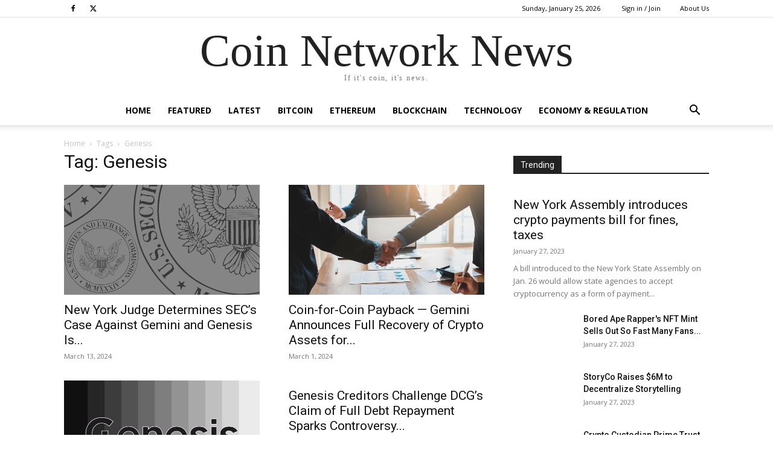

--- FILE ---
content_type: text/html; charset=UTF-8
request_url: https://coinnetworknews.com/tag/genesis/
body_size: 18170
content:
<!doctype html >
<!--[if IE 8]>    <html class="ie8" lang="en"> <![endif]-->
<!--[if IE 9]>    <html class="ie9" lang="en"> <![endif]-->
<!--[if gt IE 8]><!--> <html lang="en-US"> <!--<![endif]-->
<head>
    <title>Genesis | Coin Network News</title>
    <meta charset="UTF-8" />
    <meta name="viewport" content="width=device-width, initial-scale=1.0">
    <link rel="pingback" href="https://coinnetworknews.com/xmlrpc.php" />
    <meta name='robots' content='max-image-preview:large' />
<link rel='dns-prefetch' href='//fonts.googleapis.com' />
<link rel="alternate" type="application/rss+xml" title="Coin Network News &raquo; Feed" href="https://coinnetworknews.com/feed/" />
<link rel="alternate" type="application/rss+xml" title="Coin Network News &raquo; Comments Feed" href="https://coinnetworknews.com/comments/feed/" />
<link rel="alternate" type="application/rss+xml" title="Coin Network News &raquo; Genesis Tag Feed" href="https://coinnetworknews.com/tag/genesis/feed/" />
<style id='wp-img-auto-sizes-contain-inline-css' type='text/css'>
img:is([sizes=auto i],[sizes^="auto," i]){contain-intrinsic-size:3000px 1500px}
/*# sourceURL=wp-img-auto-sizes-contain-inline-css */
</style>
<style id='wp-emoji-styles-inline-css' type='text/css'>

	img.wp-smiley, img.emoji {
		display: inline !important;
		border: none !important;
		box-shadow: none !important;
		height: 1em !important;
		width: 1em !important;
		margin: 0 0.07em !important;
		vertical-align: -0.1em !important;
		background: none !important;
		padding: 0 !important;
	}
/*# sourceURL=wp-emoji-styles-inline-css */
</style>
<style id='classic-theme-styles-inline-css' type='text/css'>
/*! This file is auto-generated */
.wp-block-button__link{color:#fff;background-color:#32373c;border-radius:9999px;box-shadow:none;text-decoration:none;padding:calc(.667em + 2px) calc(1.333em + 2px);font-size:1.125em}.wp-block-file__button{background:#32373c;color:#fff;text-decoration:none}
/*# sourceURL=/wp-includes/css/classic-themes.min.css */
</style>
<link rel='stylesheet' id='td-plugin-multi-purpose-css' href='https://coinnetworknews.com/wp-content/plugins/td-composer/td-multi-purpose/style.css?ver=6217cd4d7820e3bfbc83cc495211f01b' type='text/css' media='all' />
<link rel='stylesheet' id='google-fonts-style-css' href='https://fonts.googleapis.com/css?family=Open+Sans%3A400%2C600%2C700%7CRoboto%3A400%2C500%2C700&#038;display=swap&#038;ver=12.6.5' type='text/css' media='all' />
<link rel='stylesheet' id='td-theme-css' href='https://coinnetworknews.com/wp-content/themes/Newspaper/style.css?ver=12.6.5' type='text/css' media='all' />
<style id='td-theme-inline-css' type='text/css'>@media (max-width:767px){.td-header-desktop-wrap{display:none}}@media (min-width:767px){.td-header-mobile-wrap{display:none}}</style>
<link rel='stylesheet' id='td-legacy-framework-front-style-css' href='https://coinnetworknews.com/wp-content/plugins/td-composer/legacy/Newspaper/assets/css/td_legacy_main.css?ver=6217cd4d7820e3bfbc83cc495211f01b' type='text/css' media='all' />
<link rel='stylesheet' id='td-standard-pack-framework-front-style-css' href='https://coinnetworknews.com/wp-content/plugins/td-standard-pack/Newspaper/assets/css/td_standard_pack_main.css?ver=4a3a1b49b2d9e88d0d2e7189313f4145' type='text/css' media='all' />
<link rel='stylesheet' id='tdb_style_cloud_templates_front-css' href='https://coinnetworknews.com/wp-content/plugins/td-cloud-library/assets/css/tdb_main.css?ver=be262a20ca49ba5e513ad6176c77b975' type='text/css' media='all' />
<script type="text/javascript" src="https://coinnetworknews.com/wp-includes/js/jquery/jquery.min.js?ver=3.7.1" id="jquery-core-js"></script>
<script type="text/javascript" src="https://coinnetworknews.com/wp-includes/js/jquery/jquery-migrate.min.js?ver=3.4.1" id="jquery-migrate-js"></script>
<link rel="https://api.w.org/" href="https://coinnetworknews.com/wp-json/" /><link rel="alternate" title="JSON" type="application/json" href="https://coinnetworknews.com/wp-json/wp/v2/tags/267" /><link rel="EditURI" type="application/rsd+xml" title="RSD" href="https://coinnetworknews.com/xmlrpc.php?rsd" />
<meta name="generator" content="WordPress 6.9" />
<!-- FIFU: meta tags for featured image (begin) -->
<meta property="og:image" content="https://static.news.bitcoin.com/wp-content/uploads/2024/03/gennysec.jpg" />
<!-- FIFU: meta tags for featured image (end) --><meta property="og:title" content='New York Judge Determines SEC’s Case Against Gemini and Genesis Is Plausible for Alleged Securities Law Violations' />
<meta property="og:description" content='' />

<meta name="twitter:card" content='summary_large_image' />
<meta name="twitter:title" content='New York Judge Determines SEC’s Case Against Gemini and Genesis Is Plausible for Alleged Securities Law Violations' />
<meta name="twitter:description" content='' /><meta name="twitter:image" content="https://static.news.bitcoin.com/wp-content/uploads/2024/03/gennysec.jpg" />    <script>
        window.tdb_global_vars = {"wpRestUrl":"https:\/\/coinnetworknews.com\/wp-json\/","permalinkStructure":"\/%postname%\/"};
        window.tdb_p_autoload_vars = {"isAjax":false,"isAdminBarShowing":false,"autoloadScrollPercent":50};
    </script>
    
    <style id="tdb-global-colors">:root{--accent-color:#fff}</style>
	

<!-- JS generated by theme -->

<script>
    
    

	    var tdBlocksArray = []; //here we store all the items for the current page

	    // td_block class - each ajax block uses a object of this class for requests
	    function tdBlock() {
		    this.id = '';
		    this.block_type = 1; //block type id (1-234 etc)
		    this.atts = '';
		    this.td_column_number = '';
		    this.td_current_page = 1; //
		    this.post_count = 0; //from wp
		    this.found_posts = 0; //from wp
		    this.max_num_pages = 0; //from wp
		    this.td_filter_value = ''; //current live filter value
		    this.is_ajax_running = false;
		    this.td_user_action = ''; // load more or infinite loader (used by the animation)
		    this.header_color = '';
		    this.ajax_pagination_infinite_stop = ''; //show load more at page x
	    }

        // td_js_generator - mini detector
        ( function () {
            var htmlTag = document.getElementsByTagName("html")[0];

	        if ( navigator.userAgent.indexOf("MSIE 10.0") > -1 ) {
                htmlTag.className += ' ie10';
            }

            if ( !!navigator.userAgent.match(/Trident.*rv\:11\./) ) {
                htmlTag.className += ' ie11';
            }

	        if ( navigator.userAgent.indexOf("Edge") > -1 ) {
                htmlTag.className += ' ieEdge';
            }

            if ( /(iPad|iPhone|iPod)/g.test(navigator.userAgent) ) {
                htmlTag.className += ' td-md-is-ios';
            }

            var user_agent = navigator.userAgent.toLowerCase();
            if ( user_agent.indexOf("android") > -1 ) {
                htmlTag.className += ' td-md-is-android';
            }

            if ( -1 !== navigator.userAgent.indexOf('Mac OS X')  ) {
                htmlTag.className += ' td-md-is-os-x';
            }

            if ( /chrom(e|ium)/.test(navigator.userAgent.toLowerCase()) ) {
               htmlTag.className += ' td-md-is-chrome';
            }

            if ( -1 !== navigator.userAgent.indexOf('Firefox') ) {
                htmlTag.className += ' td-md-is-firefox';
            }

            if ( -1 !== navigator.userAgent.indexOf('Safari') && -1 === navigator.userAgent.indexOf('Chrome') ) {
                htmlTag.className += ' td-md-is-safari';
            }

            if( -1 !== navigator.userAgent.indexOf('IEMobile') ){
                htmlTag.className += ' td-md-is-iemobile';
            }

        })();

        var tdLocalCache = {};

        ( function () {
            "use strict";

            tdLocalCache = {
                data: {},
                remove: function (resource_id) {
                    delete tdLocalCache.data[resource_id];
                },
                exist: function (resource_id) {
                    return tdLocalCache.data.hasOwnProperty(resource_id) && tdLocalCache.data[resource_id] !== null;
                },
                get: function (resource_id) {
                    return tdLocalCache.data[resource_id];
                },
                set: function (resource_id, cachedData) {
                    tdLocalCache.remove(resource_id);
                    tdLocalCache.data[resource_id] = cachedData;
                }
            };
        })();

    
    
var td_viewport_interval_list=[{"limitBottom":767,"sidebarWidth":228},{"limitBottom":1018,"sidebarWidth":300},{"limitBottom":1140,"sidebarWidth":324}];
var td_animation_stack_effect="type0";
var tds_animation_stack=true;
var td_animation_stack_specific_selectors=".entry-thumb, img, .td-lazy-img";
var td_animation_stack_general_selectors=".td-animation-stack img, .td-animation-stack .entry-thumb, .post img, .td-animation-stack .td-lazy-img";
var tdc_is_installed="yes";
var td_ajax_url="https:\/\/coinnetworknews.com\/wp-admin\/admin-ajax.php?td_theme_name=Newspaper&v=12.6.5";
var td_get_template_directory_uri="https:\/\/coinnetworknews.com\/wp-content\/plugins\/td-composer\/legacy\/common";
var tds_snap_menu="";
var tds_logo_on_sticky="";
var tds_header_style="10";
var td_please_wait="Please wait...";
var td_email_user_pass_incorrect="User or password incorrect!";
var td_email_user_incorrect="Email or username incorrect!";
var td_email_incorrect="Email incorrect!";
var td_user_incorrect="Username incorrect!";
var td_email_user_empty="Email or username empty!";
var td_pass_empty="Pass empty!";
var td_pass_pattern_incorrect="Invalid Pass Pattern!";
var td_retype_pass_incorrect="Retyped Pass incorrect!";
var tds_more_articles_on_post_enable="";
var tds_more_articles_on_post_time_to_wait="";
var tds_more_articles_on_post_pages_distance_from_top=0;
var tds_captcha="";
var tds_theme_color_site_wide="#4db2ec";
var tds_smart_sidebar="";
var tdThemeName="Newspaper";
var tdThemeNameWl="Newspaper";
var td_magnific_popup_translation_tPrev="Previous (Left arrow key)";
var td_magnific_popup_translation_tNext="Next (Right arrow key)";
var td_magnific_popup_translation_tCounter="%curr% of %total%";
var td_magnific_popup_translation_ajax_tError="The content from %url% could not be loaded.";
var td_magnific_popup_translation_image_tError="The image #%curr% could not be loaded.";
var tdBlockNonce="d0458e2f7c";
var tdMobileMenu="enabled";
var tdMobileSearch="enabled";
var tdsDateFormat="l, F j, Y";
var tdDateNamesI18n={"month_names":["January","February","March","April","May","June","July","August","September","October","November","December"],"month_names_short":["Jan","Feb","Mar","Apr","May","Jun","Jul","Aug","Sep","Oct","Nov","Dec"],"day_names":["Sunday","Monday","Tuesday","Wednesday","Thursday","Friday","Saturday"],"day_names_short":["Sun","Mon","Tue","Wed","Thu","Fri","Sat"]};
var tdb_modal_confirm="Save";
var tdb_modal_cancel="Cancel";
var tdb_modal_confirm_alt="Yes";
var tdb_modal_cancel_alt="No";
var td_ad_background_click_link="";
var td_ad_background_click_target="";
</script>


<!-- Header style compiled by theme -->

<style>.td-scroll-up{position:fixed;bottom:4px;right:5px;cursor:pointer;z-index:9999}.ie9 .td-scroll-up{bottom:-70px}.ie9 .td-scroll-up-visible{bottom:5px}@media (max-width:767px){.td-scroll-up.td-hide-scroll-up-on-mob{display:none!important}}.td-scroll-up{display:none;width:40px;height:40px;background-color:var(--td_theme_color,#4db2ec);transform:translate3d(0,70px,0);transition:transform 0.4s cubic-bezier(.55,0,.1,1) 0s}.td-js-loaded .td-scroll-up{display:block!important}.td-scroll-up .td-icon-menu-up{position:relative;color:#fff;font-size:20px;display:block;text-align:center;width:40px;top:7px}.td-scroll-up-visible{transform:translate3d(0,0,0)}.td-md-is-android .td-scroll-up .td-icon-menu-up{padding-top:1px}.td-scroll-up{position:fixed;bottom:4px;right:5px;cursor:pointer;z-index:9999}.ie9 .td-scroll-up{bottom:-70px}.ie9 .td-scroll-up-visible{bottom:5px}@media (max-width:767px){.td-scroll-up.td-hide-scroll-up-on-mob{display:none!important}}.td-scroll-up{display:none;width:40px;height:40px;background-color:var(--td_theme_color,#4db2ec);transform:translate3d(0,70px,0);transition:transform 0.4s cubic-bezier(.55,0,.1,1) 0s}.td-js-loaded .td-scroll-up{display:block!important}.td-scroll-up .td-icon-menu-up{position:relative;color:#fff;font-size:20px;display:block;text-align:center;width:40px;top:7px}.td-scroll-up-visible{transform:translate3d(0,0,0)}.td-md-is-android .td-scroll-up .td-icon-menu-up{padding-top:1px}</style>




<script type="application/ld+json">
    {
        "@context": "https://schema.org",
        "@type": "BreadcrumbList",
        "itemListElement": [
            {
                "@type": "ListItem",
                "position": 1,
                "item": {
                    "@type": "WebSite",
                    "@id": "https://coinnetworknews.com/",
                    "name": "Home"
                }
            },
            {
                "@type": "ListItem",
                "position": 2,
                    "item": {
                    "@type": "WebPage",
                    "@id": "https://coinnetworknews.com/tag/genesis/",
                    "name": "Genesis"
                }
            }    
        ]
    }
</script>

<!-- Button style compiled by theme -->

<style></style>

	<style id="tdw-css-placeholder"></style><style id='wp-block-tag-cloud-inline-css' type='text/css'>
.wp-block-tag-cloud{box-sizing:border-box}.wp-block-tag-cloud.aligncenter{justify-content:center;text-align:center}.wp-block-tag-cloud a{display:inline-block;margin-right:5px}.wp-block-tag-cloud span{display:inline-block;margin-left:5px;text-decoration:none}:root :where(.wp-block-tag-cloud.is-style-outline){display:flex;flex-wrap:wrap;gap:1ch}:root :where(.wp-block-tag-cloud.is-style-outline a){border:1px solid;font-size:unset!important;margin-right:0;padding:1ch 2ch;text-decoration:none!important}
/*# sourceURL=https://coinnetworknews.com/wp-includes/blocks/tag-cloud/style.min.css */
</style>
<style id='global-styles-inline-css' type='text/css'>
:root{--wp--preset--aspect-ratio--square: 1;--wp--preset--aspect-ratio--4-3: 4/3;--wp--preset--aspect-ratio--3-4: 3/4;--wp--preset--aspect-ratio--3-2: 3/2;--wp--preset--aspect-ratio--2-3: 2/3;--wp--preset--aspect-ratio--16-9: 16/9;--wp--preset--aspect-ratio--9-16: 9/16;--wp--preset--color--black: #000000;--wp--preset--color--cyan-bluish-gray: #abb8c3;--wp--preset--color--white: #ffffff;--wp--preset--color--pale-pink: #f78da7;--wp--preset--color--vivid-red: #cf2e2e;--wp--preset--color--luminous-vivid-orange: #ff6900;--wp--preset--color--luminous-vivid-amber: #fcb900;--wp--preset--color--light-green-cyan: #7bdcb5;--wp--preset--color--vivid-green-cyan: #00d084;--wp--preset--color--pale-cyan-blue: #8ed1fc;--wp--preset--color--vivid-cyan-blue: #0693e3;--wp--preset--color--vivid-purple: #9b51e0;--wp--preset--gradient--vivid-cyan-blue-to-vivid-purple: linear-gradient(135deg,rgb(6,147,227) 0%,rgb(155,81,224) 100%);--wp--preset--gradient--light-green-cyan-to-vivid-green-cyan: linear-gradient(135deg,rgb(122,220,180) 0%,rgb(0,208,130) 100%);--wp--preset--gradient--luminous-vivid-amber-to-luminous-vivid-orange: linear-gradient(135deg,rgb(252,185,0) 0%,rgb(255,105,0) 100%);--wp--preset--gradient--luminous-vivid-orange-to-vivid-red: linear-gradient(135deg,rgb(255,105,0) 0%,rgb(207,46,46) 100%);--wp--preset--gradient--very-light-gray-to-cyan-bluish-gray: linear-gradient(135deg,rgb(238,238,238) 0%,rgb(169,184,195) 100%);--wp--preset--gradient--cool-to-warm-spectrum: linear-gradient(135deg,rgb(74,234,220) 0%,rgb(151,120,209) 20%,rgb(207,42,186) 40%,rgb(238,44,130) 60%,rgb(251,105,98) 80%,rgb(254,248,76) 100%);--wp--preset--gradient--blush-light-purple: linear-gradient(135deg,rgb(255,206,236) 0%,rgb(152,150,240) 100%);--wp--preset--gradient--blush-bordeaux: linear-gradient(135deg,rgb(254,205,165) 0%,rgb(254,45,45) 50%,rgb(107,0,62) 100%);--wp--preset--gradient--luminous-dusk: linear-gradient(135deg,rgb(255,203,112) 0%,rgb(199,81,192) 50%,rgb(65,88,208) 100%);--wp--preset--gradient--pale-ocean: linear-gradient(135deg,rgb(255,245,203) 0%,rgb(182,227,212) 50%,rgb(51,167,181) 100%);--wp--preset--gradient--electric-grass: linear-gradient(135deg,rgb(202,248,128) 0%,rgb(113,206,126) 100%);--wp--preset--gradient--midnight: linear-gradient(135deg,rgb(2,3,129) 0%,rgb(40,116,252) 100%);--wp--preset--font-size--small: 11px;--wp--preset--font-size--medium: 20px;--wp--preset--font-size--large: 32px;--wp--preset--font-size--x-large: 42px;--wp--preset--font-size--regular: 15px;--wp--preset--font-size--larger: 50px;--wp--preset--spacing--20: 0.44rem;--wp--preset--spacing--30: 0.67rem;--wp--preset--spacing--40: 1rem;--wp--preset--spacing--50: 1.5rem;--wp--preset--spacing--60: 2.25rem;--wp--preset--spacing--70: 3.38rem;--wp--preset--spacing--80: 5.06rem;--wp--preset--shadow--natural: 6px 6px 9px rgba(0, 0, 0, 0.2);--wp--preset--shadow--deep: 12px 12px 50px rgba(0, 0, 0, 0.4);--wp--preset--shadow--sharp: 6px 6px 0px rgba(0, 0, 0, 0.2);--wp--preset--shadow--outlined: 6px 6px 0px -3px rgb(255, 255, 255), 6px 6px rgb(0, 0, 0);--wp--preset--shadow--crisp: 6px 6px 0px rgb(0, 0, 0);}:where(.is-layout-flex){gap: 0.5em;}:where(.is-layout-grid){gap: 0.5em;}body .is-layout-flex{display: flex;}.is-layout-flex{flex-wrap: wrap;align-items: center;}.is-layout-flex > :is(*, div){margin: 0;}body .is-layout-grid{display: grid;}.is-layout-grid > :is(*, div){margin: 0;}:where(.wp-block-columns.is-layout-flex){gap: 2em;}:where(.wp-block-columns.is-layout-grid){gap: 2em;}:where(.wp-block-post-template.is-layout-flex){gap: 1.25em;}:where(.wp-block-post-template.is-layout-grid){gap: 1.25em;}.has-black-color{color: var(--wp--preset--color--black) !important;}.has-cyan-bluish-gray-color{color: var(--wp--preset--color--cyan-bluish-gray) !important;}.has-white-color{color: var(--wp--preset--color--white) !important;}.has-pale-pink-color{color: var(--wp--preset--color--pale-pink) !important;}.has-vivid-red-color{color: var(--wp--preset--color--vivid-red) !important;}.has-luminous-vivid-orange-color{color: var(--wp--preset--color--luminous-vivid-orange) !important;}.has-luminous-vivid-amber-color{color: var(--wp--preset--color--luminous-vivid-amber) !important;}.has-light-green-cyan-color{color: var(--wp--preset--color--light-green-cyan) !important;}.has-vivid-green-cyan-color{color: var(--wp--preset--color--vivid-green-cyan) !important;}.has-pale-cyan-blue-color{color: var(--wp--preset--color--pale-cyan-blue) !important;}.has-vivid-cyan-blue-color{color: var(--wp--preset--color--vivid-cyan-blue) !important;}.has-vivid-purple-color{color: var(--wp--preset--color--vivid-purple) !important;}.has-black-background-color{background-color: var(--wp--preset--color--black) !important;}.has-cyan-bluish-gray-background-color{background-color: var(--wp--preset--color--cyan-bluish-gray) !important;}.has-white-background-color{background-color: var(--wp--preset--color--white) !important;}.has-pale-pink-background-color{background-color: var(--wp--preset--color--pale-pink) !important;}.has-vivid-red-background-color{background-color: var(--wp--preset--color--vivid-red) !important;}.has-luminous-vivid-orange-background-color{background-color: var(--wp--preset--color--luminous-vivid-orange) !important;}.has-luminous-vivid-amber-background-color{background-color: var(--wp--preset--color--luminous-vivid-amber) !important;}.has-light-green-cyan-background-color{background-color: var(--wp--preset--color--light-green-cyan) !important;}.has-vivid-green-cyan-background-color{background-color: var(--wp--preset--color--vivid-green-cyan) !important;}.has-pale-cyan-blue-background-color{background-color: var(--wp--preset--color--pale-cyan-blue) !important;}.has-vivid-cyan-blue-background-color{background-color: var(--wp--preset--color--vivid-cyan-blue) !important;}.has-vivid-purple-background-color{background-color: var(--wp--preset--color--vivid-purple) !important;}.has-black-border-color{border-color: var(--wp--preset--color--black) !important;}.has-cyan-bluish-gray-border-color{border-color: var(--wp--preset--color--cyan-bluish-gray) !important;}.has-white-border-color{border-color: var(--wp--preset--color--white) !important;}.has-pale-pink-border-color{border-color: var(--wp--preset--color--pale-pink) !important;}.has-vivid-red-border-color{border-color: var(--wp--preset--color--vivid-red) !important;}.has-luminous-vivid-orange-border-color{border-color: var(--wp--preset--color--luminous-vivid-orange) !important;}.has-luminous-vivid-amber-border-color{border-color: var(--wp--preset--color--luminous-vivid-amber) !important;}.has-light-green-cyan-border-color{border-color: var(--wp--preset--color--light-green-cyan) !important;}.has-vivid-green-cyan-border-color{border-color: var(--wp--preset--color--vivid-green-cyan) !important;}.has-pale-cyan-blue-border-color{border-color: var(--wp--preset--color--pale-cyan-blue) !important;}.has-vivid-cyan-blue-border-color{border-color: var(--wp--preset--color--vivid-cyan-blue) !important;}.has-vivid-purple-border-color{border-color: var(--wp--preset--color--vivid-purple) !important;}.has-vivid-cyan-blue-to-vivid-purple-gradient-background{background: var(--wp--preset--gradient--vivid-cyan-blue-to-vivid-purple) !important;}.has-light-green-cyan-to-vivid-green-cyan-gradient-background{background: var(--wp--preset--gradient--light-green-cyan-to-vivid-green-cyan) !important;}.has-luminous-vivid-amber-to-luminous-vivid-orange-gradient-background{background: var(--wp--preset--gradient--luminous-vivid-amber-to-luminous-vivid-orange) !important;}.has-luminous-vivid-orange-to-vivid-red-gradient-background{background: var(--wp--preset--gradient--luminous-vivid-orange-to-vivid-red) !important;}.has-very-light-gray-to-cyan-bluish-gray-gradient-background{background: var(--wp--preset--gradient--very-light-gray-to-cyan-bluish-gray) !important;}.has-cool-to-warm-spectrum-gradient-background{background: var(--wp--preset--gradient--cool-to-warm-spectrum) !important;}.has-blush-light-purple-gradient-background{background: var(--wp--preset--gradient--blush-light-purple) !important;}.has-blush-bordeaux-gradient-background{background: var(--wp--preset--gradient--blush-bordeaux) !important;}.has-luminous-dusk-gradient-background{background: var(--wp--preset--gradient--luminous-dusk) !important;}.has-pale-ocean-gradient-background{background: var(--wp--preset--gradient--pale-ocean) !important;}.has-electric-grass-gradient-background{background: var(--wp--preset--gradient--electric-grass) !important;}.has-midnight-gradient-background{background: var(--wp--preset--gradient--midnight) !important;}.has-small-font-size{font-size: var(--wp--preset--font-size--small) !important;}.has-medium-font-size{font-size: var(--wp--preset--font-size--medium) !important;}.has-large-font-size{font-size: var(--wp--preset--font-size--large) !important;}.has-x-large-font-size{font-size: var(--wp--preset--font-size--x-large) !important;}
/*# sourceURL=global-styles-inline-css */
</style>
</head>

<body class="archive tag tag-genesis tag-267 wp-theme-Newspaper td-standard-pack global-block-template-1 td-animation-stack-type0 td-full-layout" itemscope="itemscope" itemtype="https://schema.org/WebPage">

<div class="td-scroll-up td-hide-scroll-up-on-mob" data-style="style1"><i class="td-icon-menu-up"></i></div>
    <div class="td-menu-background" style="visibility:hidden"></div>
<div id="td-mobile-nav" style="visibility:hidden">
    <div class="td-mobile-container">
        <!-- mobile menu top section -->
        <div class="td-menu-socials-wrap">
            <!-- socials -->
            <div class="td-menu-socials">
                
        <span class="td-social-icon-wrap">
            <a target="_blank" href="https://www.facebook.com/coinnetworknews/" title="Facebook">
                <i class="td-icon-font td-icon-facebook"></i>
                <span style="display: none">Facebook</span>
            </a>
        </span>
        <span class="td-social-icon-wrap">
            <a target="_blank" href="https://twitter.com/coinnetworknews" title="Twitter">
                <i class="td-icon-font td-icon-twitter"></i>
                <span style="display: none">Twitter</span>
            </a>
        </span>            </div>
            <!-- close button -->
            <div class="td-mobile-close">
                <span><i class="td-icon-close-mobile"></i></span>
            </div>
        </div>

        <!-- login section -->
                    <div class="td-menu-login-section">
                
    <div class="td-guest-wrap">
        <div class="td-menu-login"><a id="login-link-mob">Sign in</a></div>
    </div>
            </div>
        
        <!-- menu section -->
        <div class="td-mobile-content">
            <div class="menu-main-container"><ul id="menu-main" class="td-mobile-main-menu"><li id="menu-item-18259" class="menu-item menu-item-type-custom menu-item-object-custom menu-item-home menu-item-first menu-item-18259"><a href="https://coinnetworknews.com/">Home</a></li>
<li id="menu-item-18781" class="menu-item menu-item-type-taxonomy menu-item-object-category menu-item-18781"><a href="https://coinnetworknews.com/category/featured-articles/">Featured</a></li>
<li id="menu-item-18318" class="menu-item menu-item-type-post_type menu-item-object-page menu-item-18318"><a href="https://coinnetworknews.com/latest/">Latest</a></li>
<li id="menu-item-18260" class="menu-item menu-item-type-taxonomy menu-item-object-category menu-item-18260"><a href="https://coinnetworknews.com/category/bitcoin/">Bitcoin</a></li>
<li id="menu-item-18263" class="menu-item menu-item-type-taxonomy menu-item-object-category menu-item-18263"><a href="https://coinnetworknews.com/category/ethereum/">Ethereum</a></li>
<li id="menu-item-18261" class="menu-item menu-item-type-taxonomy menu-item-object-category menu-item-18261"><a href="https://coinnetworknews.com/category/blockchain/">Blockchain</a></li>
<li id="menu-item-18265" class="menu-item menu-item-type-taxonomy menu-item-object-category menu-item-18265"><a href="https://coinnetworknews.com/category/technology/">Technology</a></li>
<li id="menu-item-18262" class="menu-item menu-item-type-taxonomy menu-item-object-category menu-item-18262"><a href="https://coinnetworknews.com/category/economy/">Economy &amp; Regulation</a></li>
</ul></div>        </div>
    </div>

    <!-- register/login section -->
            <div id="login-form-mobile" class="td-register-section">
            
            <div id="td-login-mob" class="td-login-animation td-login-hide-mob">
            	<!-- close button -->
	            <div class="td-login-close">
	                <span class="td-back-button"><i class="td-icon-read-down"></i></span>
	                <div class="td-login-title">Sign in</div>
	                <!-- close button -->
		            <div class="td-mobile-close">
		                <span><i class="td-icon-close-mobile"></i></span>
		            </div>
	            </div>
	            <form class="td-login-form-wrap" action="#" method="post">
	                <div class="td-login-panel-title"><span>Welcome!</span>Log into your account</div>
	                <div class="td_display_err"></div>
	                <div class="td-login-inputs"><input class="td-login-input" autocomplete="username" type="text" name="login_email" id="login_email-mob" value="" required><label for="login_email-mob">your username</label></div>
	                <div class="td-login-inputs"><input class="td-login-input" autocomplete="current-password" type="password" name="login_pass" id="login_pass-mob" value="" required><label for="login_pass-mob">your password</label></div>
	                <input type="button" name="login_button" id="login_button-mob" class="td-login-button" value="LOG IN">
	                
					
	                <div class="td-login-info-text">
	                <a href="#" id="forgot-pass-link-mob">Forgot your password?</a>
	                </div>
	                <div class="td-login-register-link">
	                
	                </div>
	                
	                

                </form>
            </div>

            
            
            
            
            <div id="td-forgot-pass-mob" class="td-login-animation td-login-hide-mob">
                <!-- close button -->
	            <div class="td-forgot-pass-close">
	                <a href="#" aria-label="Back" class="td-back-button"><i class="td-icon-read-down"></i></a>
	                <div class="td-login-title">Password recovery</div>
	            </div>
	            <div class="td-login-form-wrap">
	                <div class="td-login-panel-title">Recover your password</div>
	                <div class="td_display_err"></div>
	                <div class="td-login-inputs"><input class="td-login-input" type="text" name="forgot_email" id="forgot_email-mob" value="" required><label for="forgot_email-mob">your email</label></div>
	                <input type="button" name="forgot_button" id="forgot_button-mob" class="td-login-button" value="Send My Pass">
                </div>
            </div>
        </div>
    </div><div class="td-search-background" style="visibility:hidden"></div>
<div class="td-search-wrap-mob" style="visibility:hidden">
	<div class="td-drop-down-search">
		<form method="get" class="td-search-form" action="https://coinnetworknews.com/">
			<!-- close button -->
			<div class="td-search-close">
				<span><i class="td-icon-close-mobile"></i></span>
			</div>
			<div role="search" class="td-search-input">
				<span>Search</span>
				<input id="td-header-search-mob" type="text" value="" name="s" autocomplete="off" />
			</div>
		</form>
		<div id="td-aj-search-mob" class="td-ajax-search-flex"></div>
	</div>
</div>

    <div id="td-outer-wrap" class="td-theme-wrap">
    
        
            <div class="tdc-header-wrap ">

            <!--
Header style 10
-->

<div class="td-header-wrap td-header-style-10 ">
    
            <div class="td-header-top-menu-full td-container-wrap ">
            <div class="td-container td-header-row td-header-top-menu">
                
    <div class="top-bar-style-2">
        <div class="td-header-sp-top-widget">
    
    
        
        <span class="td-social-icon-wrap">
            <a target="_blank" href="https://www.facebook.com/coinnetworknews/" title="Facebook">
                <i class="td-icon-font td-icon-facebook"></i>
                <span style="display: none">Facebook</span>
            </a>
        </span>
        <span class="td-social-icon-wrap">
            <a target="_blank" href="https://twitter.com/coinnetworknews" title="Twitter">
                <i class="td-icon-font td-icon-twitter"></i>
                <span style="display: none">Twitter</span>
            </a>
        </span>    </div>

        
<div class="td-header-sp-top-menu">


	        <div class="td_data_time">
            <div style="visibility:hidden;">

                Sunday, January 25, 2026
            </div>
        </div>
    <ul class="top-header-menu td_ul_login"><li class="menu-item"><a class="td-login-modal-js menu-item" href="#login-form" data-effect="mpf-td-login-effect">Sign in / Join</a><span class="td-sp-ico-login td_sp_login_ico_style"></span></li></ul><div class="menu-top-container"><ul id="menu-top-bar" class="top-header-menu"><li id="menu-item-18316" class="menu-item menu-item-type-post_type menu-item-object-page menu-item-first td-menu-item td-normal-menu menu-item-18316"><a href="https://coinnetworknews.com/about-us/">About Us</a></li>
</ul></div></div>
    </div>

<!-- LOGIN MODAL -->

                <div id="login-form" class="white-popup-block mfp-hide mfp-with-anim td-login-modal-wrap">
                    <div class="td-login-wrap">
                        <a href="#" aria-label="Back" class="td-back-button"><i class="td-icon-modal-back"></i></a>
                        <div id="td-login-div" class="td-login-form-div td-display-block">
                            <div class="td-login-panel-title">Sign in</div>
                            <div class="td-login-panel-descr">Welcome! Log into your account</div>
                            <div class="td_display_err"></div>
                            <form id="loginForm" action="#" method="post">
                                <div class="td-login-inputs"><input class="td-login-input" autocomplete="username" type="text" name="login_email" id="login_email" value="" required><label for="login_email">your username</label></div>
                                <div class="td-login-inputs"><input class="td-login-input" autocomplete="current-password" type="password" name="login_pass" id="login_pass" value="" required><label for="login_pass">your password</label></div>
                                <input type="button"  name="login_button" id="login_button" class="wpb_button btn td-login-button" value="Login">
                                
                            </form>

                            

                            <div class="td-login-info-text"><a href="#" id="forgot-pass-link">Forgot your password? Get help</a></div>
                            
                            
                            
                            
                        </div>

                        

                         <div id="td-forgot-pass-div" class="td-login-form-div td-display-none">
                            <div class="td-login-panel-title">Password recovery</div>
                            <div class="td-login-panel-descr">Recover your password</div>
                            <div class="td_display_err"></div>
                            <form id="forgotpassForm" action="#" method="post">
                                <div class="td-login-inputs"><input class="td-login-input" type="text" name="forgot_email" id="forgot_email" value="" required><label for="forgot_email">your email</label></div>
                                <input type="button" name="forgot_button" id="forgot_button" class="wpb_button btn td-login-button" value="Send My Password">
                            </form>
                            <div class="td-login-info-text">A password will be e-mailed to you.</div>
                        </div>
                        
                        
                    </div>
                </div>
                            </div>
        </div>
    
    <div class="td-banner-wrap-full td-logo-wrap-full  td-container-wrap ">
        <div class="td-header-sp-logo">
            		<div class="td-logo-text-wrap">
			<span class="td-logo-text-container">
				<a class="td-logo-wrap" href="https://coinnetworknews.com/">
											<span class="td-logo-text">Coin Network News</span>
										<span class="td-tagline-text">If it's coin, it's news.</span>
				</a>
			</span>
		</div>
	        </div>
    </div>

	<div class="td-header-menu-wrap-full td-container-wrap ">
        
        <div class="td-header-menu-wrap td-header-gradient ">
			<div class="td-container td-header-row td-header-main-menu">
				<div id="td-header-menu" role="navigation">
        <div id="td-top-mobile-toggle"><a href="#" role="button" aria-label="Menu"><i class="td-icon-font td-icon-mobile"></i></a></div>
        <div class="td-main-menu-logo td-logo-in-header">
            </div>
    <div class="menu-main-container"><ul id="menu-main-1" class="sf-menu"><li class="menu-item menu-item-type-custom menu-item-object-custom menu-item-home menu-item-first td-menu-item td-normal-menu menu-item-18259"><a href="https://coinnetworknews.com/">Home</a></li>
<li class="menu-item menu-item-type-taxonomy menu-item-object-category td-menu-item td-normal-menu menu-item-18781"><a href="https://coinnetworknews.com/category/featured-articles/">Featured</a></li>
<li class="menu-item menu-item-type-post_type menu-item-object-page td-menu-item td-normal-menu menu-item-18318"><a href="https://coinnetworknews.com/latest/">Latest</a></li>
<li class="menu-item menu-item-type-taxonomy menu-item-object-category td-menu-item td-normal-menu menu-item-18260"><a href="https://coinnetworknews.com/category/bitcoin/">Bitcoin</a></li>
<li class="menu-item menu-item-type-taxonomy menu-item-object-category td-menu-item td-normal-menu menu-item-18263"><a href="https://coinnetworknews.com/category/ethereum/">Ethereum</a></li>
<li class="menu-item menu-item-type-taxonomy menu-item-object-category td-menu-item td-normal-menu menu-item-18261"><a href="https://coinnetworknews.com/category/blockchain/">Blockchain</a></li>
<li class="menu-item menu-item-type-taxonomy menu-item-object-category td-menu-item td-normal-menu menu-item-18265"><a href="https://coinnetworknews.com/category/technology/">Technology</a></li>
<li class="menu-item menu-item-type-taxonomy menu-item-object-category td-menu-item td-normal-menu menu-item-18262"><a href="https://coinnetworknews.com/category/economy/">Economy &amp; Regulation</a></li>
</ul></div></div>


    <div class="header-search-wrap">
        <div class="td-search-btns-wrap">
            <a id="td-header-search-button" href="#" role="button" aria-label="Search" class="dropdown-toggle " data-toggle="dropdown"><i class="td-icon-search"></i></a>
                            <a id="td-header-search-button-mob" href="#" role="button" aria-label="Search" class="dropdown-toggle " data-toggle="dropdown"><i class="td-icon-search"></i></a>
                    </div>

        <div class="td-drop-down-search" aria-labelledby="td-header-search-button">
            <form method="get" class="td-search-form" action="https://coinnetworknews.com/">
                <div role="search" class="td-head-form-search-wrap">
                    <input id="td-header-search" type="text" value="" name="s" autocomplete="off" /><input class="wpb_button wpb_btn-inverse btn" type="submit" id="td-header-search-top" value="Search" />
                </div>
            </form>
            <div id="td-aj-search"></div>
        </div>
    </div>

			</div>
		</div>
	</div>

    
</div>
            </div>

            
<div class="td-main-content-wrap td-container-wrap">

    <div class="td-container ">
        <div class="td-crumb-container">
            <div class="entry-crumbs"><span><a title="" class="entry-crumb" href="https://coinnetworknews.com/">Home</a></span> <i class="td-icon-right td-bread-sep td-bred-no-url-last"></i> <span class="td-bred-no-url-last">Tags</span> <i class="td-icon-right td-bread-sep td-bred-no-url-last"></i> <span class="td-bred-no-url-last">Genesis</span></div>        </div>
        <div class="td-pb-row">
                                    <div class="td-pb-span8 td-main-content">
                            <div class="td-ss-main-content">
                                <div class="td-page-header">
                                    <h1 class="entry-title td-page-title">
                                        <span>Tag: Genesis</span>
                                    </h1>
                                </div>
                                

	<div class="td-block-row">

	<div class="td-block-span6">
<!-- module -->
        <div class="td_module_1 td_module_wrap td-animation-stack">
            <div class="td-module-image">
                <div class="td-module-thumb"><a href="https://coinnetworknews.com/new-york-judge-determines-secs-case-against-gemini-and-genesis-is-plausible-for-alleged-securities-law-violations/"  rel="bookmark" class="td-image-wrap " title="New York Judge Determines SEC’s Case Against Gemini and Genesis Is Plausible for Alleged Securities Law Violations" ><img class="entry-thumb" src="[data-uri]" alt="" title="New York Judge Determines SEC’s Case Against Gemini and Genesis Is Plausible for Alleged Securities Law Violations" data-type="image_tag" data-img-url="https://static.news.bitcoin.com/wp-content/uploads/2024/03/gennysec.jpg"  width="" height="" /></a></div>                            </div>
            <h3 class="entry-title td-module-title"><a href="https://coinnetworknews.com/new-york-judge-determines-secs-case-against-gemini-and-genesis-is-plausible-for-alleged-securities-law-violations/"  rel="bookmark" title="New York Judge Determines SEC’s Case Against Gemini and Genesis Is Plausible for Alleged Securities Law Violations">New York Judge Determines SEC’s Case Against Gemini and Genesis Is...</a></h3>
            <div class="td-module-meta-info">
                                <span class="td-post-date"><time class="entry-date updated td-module-date" datetime="2024-03-13T22:01:31-07:00" >March 13, 2024</time></span>                            </div>

            
        </div>

        
	</div> <!-- ./td-block-span6 -->

	<div class="td-block-span6">
<!-- module -->
        <div class="td_module_1 td_module_wrap td-animation-stack">
            <div class="td-module-image">
                <div class="td-module-thumb"><a href="https://coinnetworknews.com/coin-for-coin-payback-gemini-announces-full-recovery-of-crypto-assets-for-earn-users-after-genesis-settlement/"  rel="bookmark" class="td-image-wrap " title="Coin-for-Coin Payback — Gemini Announces Full Recovery of Crypto Assets for Earn Users After Genesis Settlement" ><img class="entry-thumb" src="[data-uri]" alt="" title="Coin-for-Coin Payback — Gemini Announces Full Recovery of Crypto Assets for Earn Users After Genesis Settlement" data-type="image_tag" data-img-url="https://static.news.bitcoin.com/wp-content/uploads/2024/02/settlesss.jpg"  width="" height="" /></a></div>                            </div>
            <h3 class="entry-title td-module-title"><a href="https://coinnetworknews.com/coin-for-coin-payback-gemini-announces-full-recovery-of-crypto-assets-for-earn-users-after-genesis-settlement/"  rel="bookmark" title="Coin-for-Coin Payback — Gemini Announces Full Recovery of Crypto Assets for Earn Users After Genesis Settlement">Coin-for-Coin Payback — Gemini Announces Full Recovery of Crypto Assets for...</a></h3>
            <div class="td-module-meta-info">
                                <span class="td-post-date"><time class="entry-date updated td-module-date" datetime="2024-03-01T01:47:31-08:00" >March 1, 2024</time></span>                            </div>

            
        </div>

        
	</div> <!-- ./td-block-span6 --></div><!--./row-fluid-->

	<div class="td-block-row">

	<div class="td-block-span6">
<!-- module -->
        <div class="td_module_1 td_module_wrap td-animation-stack">
            <div class="td-module-image">
                <div class="td-module-thumb"><a href="https://coinnetworknews.com/report-genesis-global-cleared-to-unload-1-3-billion-in-gbtc-shares/"  rel="bookmark" class="td-image-wrap " title="Report: Genesis Global Cleared to Unload $1.3 Billion in GBTC Shares" ><img class="entry-thumb" src="[data-uri]" alt="" title="Report: Genesis Global Cleared to Unload $1.3 Billion in GBTC Shares" data-type="image_tag" data-img-url="https://static.news.bitcoin.com/wp-content/uploads/2024/02/gen.jpg"  width="" height="" /></a></div>                            </div>
            <h3 class="entry-title td-module-title"><a href="https://coinnetworknews.com/report-genesis-global-cleared-to-unload-1-3-billion-in-gbtc-shares/"  rel="bookmark" title="Report: Genesis Global Cleared to Unload $1.3 Billion in GBTC Shares">Report: Genesis Global Cleared to Unload $1.3 Billion in GBTC Shares</a></h3>
            <div class="td-module-meta-info">
                                <span class="td-post-date"><time class="entry-date updated td-module-date" datetime="2024-02-14T15:39:30-08:00" >February 14, 2024</time></span>                            </div>

            
        </div>

        
	</div> <!-- ./td-block-span6 -->

	<div class="td-block-span6">
<!-- module -->
        <div class="td_module_1 td_module_wrap td-animation-stack">
            <div class="td-module-image">
                <div class="td-module-thumb"><a href="https://coinnetworknews.com/genesis-creditors-challenge-dcgs-claim-of-full-debt-repayment-sparks-controversy-247-crypto-news/"  rel="bookmark" class="td-image-wrap " title="Genesis Creditors Challenge DCG’s Claim of Full Debt Repayment Sparks Controversy – 247 Crypto News" ><img class="entry-thumb" src="[data-uri]" alt="" title="Genesis Creditors Challenge DCG’s Claim of Full Debt Repayment Sparks Controversy – 247 Crypto News" data-type="image_tag" data-img-url="https://247cryptonews.com/wp-content/uploads/2024/01/376650e0ad5e6ecb023f438c231fcbe4.png"  width="" height="" /></a></div>                            </div>
            <h3 class="entry-title td-module-title"><a href="https://coinnetworknews.com/genesis-creditors-challenge-dcgs-claim-of-full-debt-repayment-sparks-controversy-247-crypto-news/"  rel="bookmark" title="Genesis Creditors Challenge DCG’s Claim of Full Debt Repayment Sparks Controversy – 247 Crypto News">Genesis Creditors Challenge DCG’s Claim of Full Debt Repayment Sparks Controversy...</a></h3>
            <div class="td-module-meta-info">
                                <span class="td-post-date"><time class="entry-date updated td-module-date" datetime="2024-01-09T22:01:09-08:00" >January 9, 2024</time></span>                            </div>

            
        </div>

        
	</div> <!-- ./td-block-span6 --></div><!--./row-fluid-->

	<div class="td-block-row">

	<div class="td-block-span6">
<!-- module -->
        <div class="td_module_1 td_module_wrap td-animation-stack">
            <div class="td-module-image">
                <div class="td-module-thumb"><a href="https://coinnetworknews.com/piecing-together-the-pre-history-of-bitcoin-with-aaron-van-wirdums-the-genesis-book/"  rel="bookmark" class="td-image-wrap " title="Piecing Together The Pre-History Of Bitcoin With Aaron van Wirdum&#039;s &#039;The Genesis Book&#039;" ><img class="entry-thumb" src="[data-uri]" alt="" title="Piecing Together The Pre-History Of Bitcoin With Aaron van Wirdum&#039;s &#039;The Genesis Book&#039;" data-type="image_tag" data-img-url="http://bitcoinmagazine.com/.image/c_limit,cs_srgb,fl_progressive,h_1200,q_auto:good,w_1200/MjAxNDY5NDQ3OTgwOTgzOTI5/20books.jpg"  width="" height="" /></a></div>                            </div>
            <h3 class="entry-title td-module-title"><a href="https://coinnetworknews.com/piecing-together-the-pre-history-of-bitcoin-with-aaron-van-wirdums-the-genesis-book/"  rel="bookmark" title="Piecing Together The Pre-History Of Bitcoin With Aaron van Wirdum&#039;s &#039;The Genesis Book&#039;">Piecing Together The Pre-History Of Bitcoin With Aaron van Wirdum&#039;s &#039;The...</a></h3>
            <div class="td-module-meta-info">
                                <span class="td-post-date"><time class="entry-date updated td-module-date" datetime="2023-10-13T10:56:20-07:00" >October 13, 2023</time></span>                            </div>

            
        </div>

        
	</div> <!-- ./td-block-span6 -->

	<div class="td-block-span6">
<!-- module -->
        <div class="td_module_1 td_module_wrap td-animation-stack">
            <div class="td-module-image">
                <div class="td-module-thumb"><a href="https://coinnetworknews.com/dare-to-dream-a-film-unveiling-the-genesis-of-bitcoin-beach/"  rel="bookmark" class="td-image-wrap " title="Dare to Dream: A Film Unveiling the Genesis of Bitcoin Beach" ><img class="entry-thumb" src="[data-uri]" alt="" title="Dare to Dream: A Film Unveiling the Genesis of Bitcoin Beach" data-type="image_tag" data-img-url="https://bitcoinmagazine.com/.image/c_fit,cs_srgb,fl_progressive,q_auto:good,w_620/MjAxMzA2Mzc5MzQ3MDQzODY3/image3.jpg"  width="" height="" /></a></div>                            </div>
            <h3 class="entry-title td-module-title"><a href="https://coinnetworknews.com/dare-to-dream-a-film-unveiling-the-genesis-of-bitcoin-beach/"  rel="bookmark" title="Dare to Dream: A Film Unveiling the Genesis of Bitcoin Beach">Dare to Dream: A Film Unveiling the Genesis of Bitcoin Beach</a></h3>
            <div class="td-module-meta-info">
                                <span class="td-post-date"><time class="entry-date updated td-module-date" datetime="2023-10-06T11:06:40-07:00" >October 6, 2023</time></span>                            </div>

            
        </div>

        
	</div> <!-- ./td-block-span6 --></div><!--./row-fluid-->

	<div class="td-block-row">

	<div class="td-block-span6">
<!-- module -->
        <div class="td_module_1 td_module_wrap td-animation-stack">
            <div class="td-module-image">
                <div class="td-module-thumb"><a href="https://coinnetworknews.com/genesis-digital-assets-expands-bitcoin-mining-capacity-in-sweden/"  rel="bookmark" class="td-image-wrap " title="Genesis Digital Assets Expands Bitcoin Mining Capacity In Sweden" ><img class="entry-thumb" src="[data-uri]" alt="" title="Genesis Digital Assets Expands Bitcoin Mining Capacity In Sweden" data-type="image_tag" data-img-url="http://bitcoinmagazine.com/.image/c_limit,cs_srgb,h_1200,q_auto:good,w_1200/MjAwMTY5NTkyNzcxODQ3Mjc2/screen-shot-2023-08-18-at-110358-am.png"  width="" height="" /></a></div>                            </div>
            <h3 class="entry-title td-module-title"><a href="https://coinnetworknews.com/genesis-digital-assets-expands-bitcoin-mining-capacity-in-sweden/"  rel="bookmark" title="Genesis Digital Assets Expands Bitcoin Mining Capacity In Sweden">Genesis Digital Assets Expands Bitcoin Mining Capacity In Sweden</a></h3>
            <div class="td-module-meta-info">
                                <span class="td-post-date"><time class="entry-date updated td-module-date" datetime="2023-08-21T07:16:12-07:00" >August 21, 2023</time></span>                            </div>

            
        </div>

        
	</div> <!-- ./td-block-span6 -->

	<div class="td-block-span6">
<!-- module -->
        <div class="td_module_1 td_module_wrap td-animation-stack">
            <div class="td-module-image">
                <div class="td-module-thumb"><a href="https://coinnetworknews.com/dcg-settlement-with-genesis-still-undecided-as-30-day-mediation-period-proceeds/"  rel="bookmark" class="td-image-wrap " title="DCG settlement with Genesis still undecided as 30-day mediation period proceeds" ><img class="entry-thumb" src="[data-uri]" alt="" title="DCG settlement with Genesis still undecided as 30-day mediation period proceeds" data-type="image_tag" data-img-url="https://images.cointelegraph.com/cdn-cgi/image/format=auto,onerror=redirect,quality=90,width=1200/https://s3.cointelegraph.com/uploads/2023-05/b7f5af8d-08e0-489f-9fa2-37fd9ab3d532.jpg"  width="" height="" /></a></div>                            </div>
            <h3 class="entry-title td-module-title"><a href="https://coinnetworknews.com/dcg-settlement-with-genesis-still-undecided-as-30-day-mediation-period-proceeds/"  rel="bookmark" title="DCG settlement with Genesis still undecided as 30-day mediation period proceeds">DCG settlement with Genesis still undecided as 30-day mediation period proceeds</a></h3>
            <div class="td-module-meta-info">
                                <span class="td-post-date"><time class="entry-date updated td-module-date" datetime="2023-05-10T14:19:33-07:00" >May 10, 2023</time></span>                            </div>

            
        </div>

        
	</div> <!-- ./td-block-span6 --></div><!--./row-fluid-->

	<div class="td-block-row">

	<div class="td-block-span6">
<!-- module -->
        <div class="td_module_1 td_module_wrap td-animation-stack">
            <div class="td-module-image">
                <div class="td-module-thumb"><a href="https://coinnetworknews.com/dcg-looks-to-refinance-outstanding-genesis-obligations-raise-growth-capital/"  rel="bookmark" class="td-image-wrap " title="DCG Looks to Refinance Outstanding Genesis Obligations, Raise Growth Capital" ><img class="entry-thumb" src="[data-uri]" alt="" title="DCG Looks to Refinance Outstanding Genesis Obligations, Raise Growth Capital" data-type="image_tag" data-img-url="https://www.coindesk.com/resizer/3sq2nizqhl26F3SpiwBuwzCCVSQ=/1200x628/center/middle/cloudfront-us-east-1.images.arcpublishing.com/coindesk/B2FAHLTMRFBY3LAFE7FZQTVXHE.jpg"  width="" height="" /></a></div>                            </div>
            <h3 class="entry-title td-module-title"><a href="https://coinnetworknews.com/dcg-looks-to-refinance-outstanding-genesis-obligations-raise-growth-capital/"  rel="bookmark" title="DCG Looks to Refinance Outstanding Genesis Obligations, Raise Growth Capital">DCG Looks to Refinance Outstanding Genesis Obligations, Raise Growth Capital</a></h3>
            <div class="td-module-meta-info">
                                <span class="td-post-date"><time class="entry-date updated td-module-date" datetime="2023-05-09T06:29:37-07:00" >May 9, 2023</time></span>                            </div>

            
        </div>

        
	</div> <!-- ./td-block-span6 -->

	<div class="td-block-span6">
<!-- module -->
        <div class="td_module_1 td_module_wrap td-animation-stack">
            <div class="td-module-image">
                <div class="td-module-thumb"><a href="https://coinnetworknews.com/ftx-seeks-to-claw-back-4b-from-genesis-in-a-battle-of-the-bankrupt/"  rel="bookmark" class="td-image-wrap " title="FTX seeks to claw back $4B from Genesis in a battle of the bankrupt" ><img class="entry-thumb" src="[data-uri]" alt="" title="FTX seeks to claw back $4B from Genesis in a battle of the bankrupt" data-type="image_tag" data-img-url="https://images.cointelegraph.com/cdn-cgi/image/format=auto,onerror=redirect,quality=90,width=1200/https://s3.cointelegraph.com/uploads/2023-05/1676c184-09fa-4fdd-8d0d-13a793910648.jpg"  width="" height="" /></a></div>                            </div>
            <h3 class="entry-title td-module-title"><a href="https://coinnetworknews.com/ftx-seeks-to-claw-back-4b-from-genesis-in-a-battle-of-the-bankrupt/"  rel="bookmark" title="FTX seeks to claw back $4B from Genesis in a battle of the bankrupt">FTX seeks to claw back $4B from Genesis in a battle...</a></h3>
            <div class="td-module-meta-info">
                                <span class="td-post-date"><time class="entry-date updated td-module-date" datetime="2023-05-03T16:58:55-07:00" >May 3, 2023</time></span>                            </div>

            
        </div>

        
	</div> <!-- ./td-block-span6 --></div><!--./row-fluid--><div class="page-nav td-pb-padding-side"><span class="current">1</span><a href="https://coinnetworknews.com/tag/genesis/page/2/" class="page" title="2">2</a><a href="https://coinnetworknews.com/tag/genesis/page/3/" class="page" title="3">3</a><a href="https://coinnetworknews.com/tag/genesis/page/2/"  aria-label="next-page" ><i class="td-icon-menu-right"></i></a><span class="pages">Page 1 of 3</span><div class="clearfix"></div></div>                            </div>
                        </div>
                        <div class="td-pb-span4 td-main-sidebar">
                            <div class="td-ss-main-sidebar">
                                <div class="td_block_wrap td_block_2 td_block_widget tdi_1 td-pb-border-top td_block_template_1 td-column-1 td_block_padding"  data-td-block-uid="tdi_1" >
<style></style>
<style></style><script>var block_tdi_1 = new tdBlock();
block_tdi_1.id = "tdi_1";
block_tdi_1.atts = '{"custom_title":"Trending","custom_url":"","block_template_id":"","m2_tl":"","m2_el":"","m6_tl":"","post_ids":"","category_id":"5","taxonomies":"","category_ids":"","tag_slug":"","autors_id":"","installed_post_types":"","sort":"popular","limit":"5","offset":"","time_ago_add_txt":"ago","el_class":"","td_ajax_filter_type":"","td_ajax_filter_ids":"","td_filter_default_txt":"All","td_ajax_preloading":"","ajax_pagination":"","ajax_pagination_infinite_stop":"","header_color":"#","header_text_color":"#","accent_text_color":"#","include_cf_posts":"","exclude_cf_posts":"","linked_posts":"","class":"td_block_widget tdi_1","block_type":"td_block_2","separator":"","in_all_terms":"","popular_by_date":"","favourite_only":"","open_in_new_window":"","show_modified_date":"","time_ago":"","time_ago_txt_pos":"","review_source":"","f_header_font_header":"","f_header_font_title":"Block header","f_header_font_settings":"","f_header_font_family":"","f_header_font_size":"","f_header_font_line_height":"","f_header_font_style":"","f_header_font_weight":"","f_header_font_transform":"","f_header_font_spacing":"","f_header_":"","f_ajax_font_title":"Ajax categories","f_ajax_font_settings":"","f_ajax_font_family":"","f_ajax_font_size":"","f_ajax_font_line_height":"","f_ajax_font_style":"","f_ajax_font_weight":"","f_ajax_font_transform":"","f_ajax_font_spacing":"","f_ajax_":"","f_more_font_title":"Load more button","f_more_font_settings":"","f_more_font_family":"","f_more_font_size":"","f_more_font_line_height":"","f_more_font_style":"","f_more_font_weight":"","f_more_font_transform":"","f_more_font_spacing":"","f_more_":"","m2f_title_font_header":"","m2f_title_font_title":"Article title","m2f_title_font_settings":"","m2f_title_font_family":"","m2f_title_font_size":"","m2f_title_font_line_height":"","m2f_title_font_style":"","m2f_title_font_weight":"","m2f_title_font_transform":"","m2f_title_font_spacing":"","m2f_title_":"","m2f_cat_font_title":"Article category tag","m2f_cat_font_settings":"","m2f_cat_font_family":"","m2f_cat_font_size":"","m2f_cat_font_line_height":"","m2f_cat_font_style":"","m2f_cat_font_weight":"","m2f_cat_font_transform":"","m2f_cat_font_spacing":"","m2f_cat_":"","m2f_meta_font_title":"Article meta info","m2f_meta_font_settings":"","m2f_meta_font_family":"","m2f_meta_font_size":"","m2f_meta_font_line_height":"","m2f_meta_font_style":"","m2f_meta_font_weight":"","m2f_meta_font_transform":"","m2f_meta_font_spacing":"","m2f_meta_":"","m2f_ex_font_title":"Article excerpt","m2f_ex_font_settings":"","m2f_ex_font_family":"","m2f_ex_font_size":"","m2f_ex_font_line_height":"","m2f_ex_font_style":"","m2f_ex_font_weight":"","m2f_ex_font_transform":"","m2f_ex_font_spacing":"","m2f_ex_":"","m6f_title_font_header":"","m6f_title_font_title":"Article title","m6f_title_font_settings":"","m6f_title_font_family":"","m6f_title_font_size":"","m6f_title_font_line_height":"","m6f_title_font_style":"","m6f_title_font_weight":"","m6f_title_font_transform":"","m6f_title_font_spacing":"","m6f_title_":"","m6f_cat_font_title":"Article category tag","m6f_cat_font_settings":"","m6f_cat_font_family":"","m6f_cat_font_size":"","m6f_cat_font_line_height":"","m6f_cat_font_style":"","m6f_cat_font_weight":"","m6f_cat_font_transform":"","m6f_cat_font_spacing":"","m6f_cat_":"","m6f_meta_font_title":"Article meta info","m6f_meta_font_settings":"","m6f_meta_font_family":"","m6f_meta_font_size":"","m6f_meta_font_line_height":"","m6f_meta_font_style":"","m6f_meta_font_weight":"","m6f_meta_font_transform":"","m6f_meta_font_spacing":"","m6f_meta_":"","ajax_pagination_next_prev_swipe":"","css":"","tdc_css":"","td_column_number":1,"color_preset":"","border_top":"","tdc_css_class":"tdi_1","tdc_css_class_style":"tdi_1_rand_style"}';
block_tdi_1.td_column_number = "1";
block_tdi_1.block_type = "td_block_2";
block_tdi_1.post_count = "5";
block_tdi_1.found_posts = "26";
block_tdi_1.header_color = "#";
block_tdi_1.ajax_pagination_infinite_stop = "";
block_tdi_1.max_num_pages = "6";
tdBlocksArray.push(block_tdi_1);
</script><div class="td-block-title-wrap"><h4 class="block-title td-block-title"><span class="td-pulldown-size">Trending</span></h4></div><div id=tdi_1 class="td_block_inner">

	<div class="td-block-span12">

        <div class="td_module_2 td_module_wrap td-animation-stack">
            <div class="td-module-image">
                <div class="td-module-thumb"><a href="https://coinnetworknews.com/new-york-assembly-introduces-crypto-payments-bill-for-fines-taxes/"  rel="bookmark" class="td-image-wrap " title="New York Assembly introduces crypto payments bill for fines, taxes" ><img class="entry-thumb" src="[data-uri]" alt="" title="New York Assembly introduces crypto payments bill for fines, taxes" data-type="image_tag" data-img-url="https://s3.cointelegraph.com/uploads/2023-01/ce7e4aff-b18f-418a-bc33-4c64ef15bb30.jpg"  width="" height="" /></a></div>                            </div>
            <h3 class="entry-title td-module-title"><a href="https://coinnetworknews.com/new-york-assembly-introduces-crypto-payments-bill-for-fines-taxes/"  rel="bookmark" title="New York Assembly introduces crypto payments bill for fines, taxes">New York Assembly introduces crypto payments bill for fines, taxes</a></h3>

            <div class="td-module-meta-info">
                                <span class="td-post-date"><time class="entry-date updated td-module-date" datetime="2023-01-27T12:14:53-08:00" >January 27, 2023</time></span>                            </div>


            <div class="td-excerpt">
                A bill introduced to the New York State Assembly on Jan. 26 would allow state agencies to accept cryptocurrency as a form of payment...            </div>

            
        </div>

        
	</div> <!-- ./td-block-span12 -->

	<div class="td-block-span12">

        <div class="td_module_6 td_module_wrap td-animation-stack">

        <div class="td-module-thumb"><a href="https://coinnetworknews.com/bored-ape-rappers-nft-mint-sells-out-so-fast-many-fans-left-mad-empty-handed/"  rel="bookmark" class="td-image-wrap " title="Bored Ape Rapper&#039;s NFT Mint Sells Out So Fast Many Fans Left Mad, Empty-Handed" ><img class="entry-thumb" src="[data-uri]" alt="" title="Bored Ape Rapper&#039;s NFT Mint Sells Out So Fast Many Fans Left Mad, Empty-Handed" data-type="image_tag" data-img-url="https://www.coindesk.com/resizer/TOiUUCr-hV83MKkjheNdgCjUGfU=/1200x628/center/middle/cloudfront-us-east-1.images.arcpublishing.com/coindesk/ZWTFVWXFCNF27AHSYXTZJVSN5I.png"  width="" height="" /></a></div>
        <div class="item-details">
            <h3 class="entry-title td-module-title"><a href="https://coinnetworknews.com/bored-ape-rappers-nft-mint-sells-out-so-fast-many-fans-left-mad-empty-handed/"  rel="bookmark" title="Bored Ape Rapper&#039;s NFT Mint Sells Out So Fast Many Fans Left Mad, Empty-Handed">Bored Ape Rapper&#039;s NFT Mint Sells Out So Fast Many Fans...</a></h3>            <div class="td-module-meta-info">
                                                <span class="td-post-date"><time class="entry-date updated td-module-date" datetime="2023-01-27T09:35:55-08:00" >January 27, 2023</time></span>                            </div>
        </div>

        </div>

        
	</div> <!-- ./td-block-span12 -->

	<div class="td-block-span12">

        <div class="td_module_6 td_module_wrap td-animation-stack">

        <div class="td-module-thumb"><a href="https://coinnetworknews.com/storyco-raises-6m-to-decentralize-storytelling/"  rel="bookmark" class="td-image-wrap " title="StoryCo Raises $6M to Decentralize Storytelling" ><img class="entry-thumb" src="[data-uri]" alt="" title="StoryCo Raises $6M to Decentralize Storytelling" data-type="image_tag" data-img-url="https://www.coindesk.com/resizer/kn4_lsuxWIkUR3kaqyKe7N4qKDs=/1200x628/center/middle/cloudfront-us-east-1.images.arcpublishing.com/coindesk/KIIZ47MTLZCXJCI2T6W4CIXVHI.jpg"  width="" height="" /></a></div>
        <div class="item-details">
            <h3 class="entry-title td-module-title"><a href="https://coinnetworknews.com/storyco-raises-6m-to-decentralize-storytelling/"  rel="bookmark" title="StoryCo Raises $6M to Decentralize Storytelling">StoryCo Raises $6M to Decentralize Storytelling</a></h3>            <div class="td-module-meta-info">
                                                <span class="td-post-date"><time class="entry-date updated td-module-date" datetime="2023-01-27T07:16:53-08:00" >January 27, 2023</time></span>                            </div>
        </div>

        </div>

        
	</div> <!-- ./td-block-span12 -->

	<div class="td-block-span12">

        <div class="td_module_6 td_module_wrap td-animation-stack">

        <div class="td-module-thumb"><a href="https://coinnetworknews.com/crypto-custodian-prime-trust-to-cease-operations-in-texas-at-end-of-january/"  rel="bookmark" class="td-image-wrap " title="Crypto Custodian Prime Trust to Cease Operations in Texas at End of January" ><img class="entry-thumb" src="[data-uri]" alt="" title="Crypto Custodian Prime Trust to Cease Operations in Texas at End of January" data-type="image_tag" data-img-url="https://www.coindesk.com/resizer/vonFdOlba9xE9ez9eEKhBgAdd0Y=/1200x628/center/middle/cloudfront-us-east-1.images.arcpublishing.com/coindesk/SGTTPPC2NBHURIMOIN25Z2RU7I.jpg"  width="" height="" /></a></div>
        <div class="item-details">
            <h3 class="entry-title td-module-title"><a href="https://coinnetworknews.com/crypto-custodian-prime-trust-to-cease-operations-in-texas-at-end-of-january/"  rel="bookmark" title="Crypto Custodian Prime Trust to Cease Operations in Texas at End of January">Crypto Custodian Prime Trust to Cease Operations in Texas at End...</a></h3>            <div class="td-module-meta-info">
                                                <span class="td-post-date"><time class="entry-date updated td-module-date" datetime="2023-01-27T10:41:57-08:00" >January 27, 2023</time></span>                            </div>
        </div>

        </div>

        
	</div> <!-- ./td-block-span12 -->

	<div class="td-block-span12">

        <div class="td_module_6 td_module_wrap td-animation-stack">

        <div class="td-module-thumb"><a href="https://coinnetworknews.com/bitcoin-difficulty-set-to-rise-3-82-to-all-time-high-of-39-trillion-following-recent-increase-mining-bitcoin-news/"  rel="bookmark" class="td-image-wrap " title="Bitcoin Difficulty Set to Rise 3.82% to All-Time High of 39 Trillion Following Recent Increase – Mining Bitcoin News" ><img class="entry-thumb" src="[data-uri]" alt="" title="Bitcoin Difficulty Set to Rise 3.82% to All-Time High of 39 Trillion Following Recent Increase – Mining Bitcoin News" data-type="image_tag" data-img-url="https://static.news.bitcoin.com/wp-content/uploads/2023/01/tinybubs.jpg"  width="" height="" /></a></div>
        <div class="item-details">
            <h3 class="entry-title td-module-title"><a href="https://coinnetworknews.com/bitcoin-difficulty-set-to-rise-3-82-to-all-time-high-of-39-trillion-following-recent-increase-mining-bitcoin-news/"  rel="bookmark" title="Bitcoin Difficulty Set to Rise 3.82% to All-Time High of 39 Trillion Following Recent Increase – Mining Bitcoin News">Bitcoin Difficulty Set to Rise 3.82% to All-Time High of 39...</a></h3>            <div class="td-module-meta-info">
                                                <span class="td-post-date"><time class="entry-date updated td-module-date" datetime="2023-01-27T07:11:54-08:00" >January 27, 2023</time></span>                            </div>
        </div>

        </div>

        
	</div> <!-- ./td-block-span12 --></div></div> <!-- ./block --><div class="td_block_wrap td_block_popular_categories td_block_widget tdi_2 widget widget_categories td-pb-border-top td_block_template_1"  data-td-block-uid="tdi_2" >
<style></style>
<style>.td_block_popular_categories{padding-bottom:0}</style><div class="td-block-title-wrap"><h4 class="block-title td-block-title"><span class="td-pulldown-size">Popular Categories</span></h4></div><ul class="td-pb-padding-side"><li><a href="https://coinnetworknews.com/category/bitcoin/"><span class="td-cat-name">Bitcoin</span><span class="td-cat-no">5550</span></a></li><li><a href="https://coinnetworknews.com/category/markets/"><span class="td-cat-name">Markets</span><span class="td-cat-no">3580</span></a></li><li><a href="https://coinnetworknews.com/category/blockchain/"><span class="td-cat-name">Blockchain</span><span class="td-cat-no">3079</span></a></li><li><a href="https://coinnetworknews.com/category/business/"><span class="td-cat-name">Business</span><span class="td-cat-no">2767</span></a></li><li><a href="https://coinnetworknews.com/category/technology/"><span class="td-cat-name">Technology</span><span class="td-cat-no">2093</span></a></li><li><a href="https://coinnetworknews.com/category/ethereum/"><span class="td-cat-name">Ethereum</span><span class="td-cat-no">1942</span></a></li></ul></div>                            </div>
                        </div>
                            </div> <!-- /.td-pb-row -->
    </div> <!-- /.td-container -->
</div> <!-- /.td-main-content-wrap -->


	
	
            <div class="tdc-footer-wrap ">

                <!-- Footer -->
				<div class="td-footer-wrapper td-footer-container td-container-wrap td-footer-template-2 ">
    <div class="td-container">

	    <div class="td-pb-row">
		    <div class="td-pb-span12">
			    		    </div>
	    </div>

        <div class="td-pb-row">

            <div class="td-pb-span4">
                <div class="td-footer-info"><div class="footer-logo-wrap"><a href="https://coinnetworknews.com/"><img src="" alt="" title=""  width="" height=""/></a></div><div class="footer-text-wrap"></div><div class="footer-social-wrap td-social-style-2">
        <span class="td-social-icon-wrap">
            <a target="_blank" href="https://www.facebook.com/coinnetworknews/" title="Facebook">
                <i class="td-icon-font td-icon-facebook"></i>
                <span style="display: none">Facebook</span>
            </a>
        </span>
        <span class="td-social-icon-wrap">
            <a target="_blank" href="https://twitter.com/coinnetworknews" title="Twitter">
                <i class="td-icon-font td-icon-twitter"></i>
                <span style="display: none">Twitter</span>
            </a>
        </span></div></div>                <aside class="td_block_template_1 widget widget_block widget_tag_cloud"><p class="wp-block-tag-cloud"><a href="https://coinnetworknews.com/tag/assets/" class="tag-cloud-link tag-link-140 tag-link-position-1" style="font-size: 8.0945945945946pt;" aria-label="assets (111 items)">assets</a>
<a href="https://coinnetworknews.com/tag/bank/" class="tag-cloud-link tag-link-514 tag-link-position-2" style="font-size: 12.824324324324pt;" aria-label="Bank (350 items)">Bank</a>
<a href="https://coinnetworknews.com/tag/banking/" class="tag-cloud-link tag-link-1516 tag-link-position-3" style="font-size: 8.3783783783784pt;" aria-label="Banking (118 items)">Banking</a>
<a href="https://coinnetworknews.com/tag/banks/" class="tag-cloud-link tag-link-241 tag-link-position-4" style="font-size: 8.472972972973pt;" aria-label="Banks (123 items)">Banks</a>
<a href="https://coinnetworknews.com/tag/binance/" class="tag-cloud-link tag-link-133 tag-link-position-5" style="font-size: 10.554054054054pt;" aria-label="Binance (202 items)">Binance</a>
<a href="https://coinnetworknews.com/tag/bitcoin/" class="tag-cloud-link tag-link-21 tag-link-position-6" style="font-size: 22pt;" aria-label="Bitcoin (3,296 items)">Bitcoin</a>
<a href="https://coinnetworknews.com/tag/blockchain/" class="tag-cloud-link tag-link-259 tag-link-position-7" style="font-size: 11.5pt;" aria-label="Blockchain (259 items)">Blockchain</a>
<a href="https://coinnetworknews.com/tag/btc/" class="tag-cloud-link tag-link-594 tag-link-position-8" style="font-size: 13.486486486486pt;" aria-label="BTC (416 items)">BTC</a>
<a href="https://coinnetworknews.com/tag/ceo/" class="tag-cloud-link tag-link-852 tag-link-position-9" style="font-size: 9.2297297297297pt;" aria-label="CEO (147 items)">CEO</a>
<a href="https://coinnetworknews.com/tag/coinbase/" class="tag-cloud-link tag-link-245 tag-link-position-10" style="font-size: 9.6081081081081pt;" aria-label="Coinbase (163 items)">Coinbase</a>
<a href="https://coinnetworknews.com/tag/crypto/" class="tag-cloud-link tag-link-13 tag-link-position-11" style="font-size: 18.972972972973pt;" aria-label="Crypto (1,576 items)">Crypto</a>
<a href="https://coinnetworknews.com/tag/data/" class="tag-cloud-link tag-link-40 tag-link-position-12" style="font-size: 8.0945945945946pt;" aria-label="Data (110 items)">Data</a>
<a href="https://coinnetworknews.com/tag/defi/" class="tag-cloud-link tag-link-243 tag-link-position-13" style="font-size: 8.9459459459459pt;" aria-label="DeFi (136 items)">DeFi</a>
<a href="https://coinnetworknews.com/tag/digital/" class="tag-cloud-link tag-link-135 tag-link-position-14" style="font-size: 11.5pt;" aria-label="Digital (254 items)">Digital</a>
<a href="https://coinnetworknews.com/tag/economics/" class="tag-cloud-link tag-link-981 tag-link-position-15" style="font-size: 10.648648648649pt;" aria-label="Economics (210 items)">Economics</a>
<a href="https://coinnetworknews.com/tag/etf/" class="tag-cloud-link tag-link-376 tag-link-position-16" style="font-size: 8.9459459459459pt;" aria-label="ETF (137 items)">ETF</a>
<a href="https://coinnetworknews.com/tag/eth/" class="tag-cloud-link tag-link-595 tag-link-position-17" style="font-size: 9.3243243243243pt;" aria-label="ETH (151 items)">ETH</a>
<a href="https://coinnetworknews.com/tag/ethereum/" class="tag-cloud-link tag-link-141 tag-link-position-18" style="font-size: 10.27027027027pt;" aria-label="Ethereum (188 items)">Ethereum</a>
<a href="https://coinnetworknews.com/tag/exchange/" class="tag-cloud-link tag-link-248 tag-link-position-19" style="font-size: 11.216216216216pt;" aria-label="Exchange (240 items)">Exchange</a>
<a href="https://coinnetworknews.com/tag/finance/" class="tag-cloud-link tag-link-532 tag-link-position-20" style="font-size: 9.5135135135135pt;" aria-label="Finance (157 items)">Finance</a>
<a href="https://coinnetworknews.com/tag/financial/" class="tag-cloud-link tag-link-120 tag-link-position-21" style="font-size: 8.7567567567568pt;" aria-label="Financial (132 items)">Financial</a>
<a href="https://coinnetworknews.com/tag/ftx/" class="tag-cloud-link tag-link-44 tag-link-position-22" style="font-size: 9.4189189189189pt;" aria-label="FTX (154 items)">FTX</a>
<a href="https://coinnetworknews.com/tag/high/" class="tag-cloud-link tag-link-63 tag-link-position-23" style="font-size: 8.9459459459459pt;" aria-label="High (136 items)">High</a>
<a href="https://coinnetworknews.com/tag/launches/" class="tag-cloud-link tag-link-486 tag-link-position-24" style="font-size: 10.081081081081pt;" aria-label="Launches (180 items)">Launches</a>
<a href="https://coinnetworknews.com/tag/magazine/" class="tag-cloud-link tag-link-90 tag-link-position-25" style="font-size: 8.3783783783784pt;" aria-label="Magazine (119 items)">Magazine</a>
<a href="https://coinnetworknews.com/tag/market/" class="tag-cloud-link tag-link-28 tag-link-position-26" style="font-size: 13.202702702703pt;" aria-label="Market (392 items)">Market</a>
<a href="https://coinnetworknews.com/tag/markets/" class="tag-cloud-link tag-link-64 tag-link-position-27" style="font-size: 8.3783783783784pt;" aria-label="Markets (119 items)">Markets</a>
<a href="https://coinnetworknews.com/tag/million/" class="tag-cloud-link tag-link-154 tag-link-position-28" style="font-size: 9.7027027027027pt;" aria-label="Million (165 items)">Million</a>
<a href="https://coinnetworknews.com/tag/mining/" class="tag-cloud-link tag-link-218 tag-link-position-29" style="font-size: 10.743243243243pt;" aria-label="Mining (212 items)">Mining</a>
<a href="https://coinnetworknews.com/tag/network/" class="tag-cloud-link tag-link-496 tag-link-position-30" style="font-size: 8.8513513513514pt;" aria-label="Network (133 items)">Network</a>
<a href="https://coinnetworknews.com/tag/news/" class="tag-cloud-link tag-link-22 tag-link-position-31" style="font-size: 19.162162162162pt;" aria-label="News (1,660 items)">News</a>
<a href="https://coinnetworknews.com/tag/nft/" class="tag-cloud-link tag-link-24 tag-link-position-32" style="font-size: 10.081081081081pt;" aria-label="NFT (182 items)">NFT</a>
<a href="https://coinnetworknews.com/tag/platform/" class="tag-cloud-link tag-link-758 tag-link-position-33" style="font-size: 8.3783783783784pt;" aria-label="Platform (118 items)">Platform</a>
<a href="https://coinnetworknews.com/tag/price/" class="tag-cloud-link tag-link-11 tag-link-position-34" style="font-size: 12.824324324324pt;" aria-label="Price (354 items)">Price</a>
<a href="https://coinnetworknews.com/tag/regulation/" class="tag-cloud-link tag-link-451 tag-link-position-35" style="font-size: 9.9864864864865pt;" aria-label="Regulation (176 items)">Regulation</a>
<a href="https://coinnetworknews.com/tag/report/" class="tag-cloud-link tag-link-290 tag-link-position-36" style="font-size: 10.932432432432pt;" aria-label="Report (223 items)">Report</a>
<a href="https://coinnetworknews.com/tag/sec/" class="tag-cloud-link tag-link-317 tag-link-position-37" style="font-size: 11.405405405405pt;" aria-label="SEC (249 items)">SEC</a>
<a href="https://coinnetworknews.com/tag/spot/" class="tag-cloud-link tag-link-5008 tag-link-position-38" style="font-size: 8pt;" aria-label="spot (109 items)">spot</a>
<a href="https://coinnetworknews.com/tag/stablecoin/" class="tag-cloud-link tag-link-397 tag-link-position-39" style="font-size: 8.472972972973pt;" aria-label="Stablecoin (122 items)">Stablecoin</a>
<a href="https://coinnetworknews.com/tag/token/" class="tag-cloud-link tag-link-146 tag-link-position-40" style="font-size: 9.3243243243243pt;" aria-label="Token (149 items)">Token</a>
<a href="https://coinnetworknews.com/tag/trading/" class="tag-cloud-link tag-link-316 tag-link-position-41" style="font-size: 9.2297297297297pt;" aria-label="Trading (146 items)">Trading</a>
<a href="https://coinnetworknews.com/tag/u-s/" class="tag-cloud-link tag-link-575 tag-link-position-42" style="font-size: 9.3243243243243pt;" aria-label="U.S (149 items)">U.S</a>
<a href="https://coinnetworknews.com/tag/updates/" class="tag-cloud-link tag-link-67 tag-link-position-43" style="font-size: 9.7972972972973pt;" aria-label="Updates (169 items)">Updates</a>
<a href="https://coinnetworknews.com/tag/warns/" class="tag-cloud-link tag-link-976 tag-link-position-44" style="font-size: 8.472972972973pt;" aria-label="Warns (123 items)">Warns</a>
<a href="https://coinnetworknews.com/tag/web3/" class="tag-cloud-link tag-link-252 tag-link-position-45" style="font-size: 9.4189189189189pt;" aria-label="Web3 (155 items)">Web3</a></p></aside>            </div>

            <div class="td-pb-span4">
                <div class="td_block_wrap td_block_7 tdi_4 td-pb-border-top td_block_template_1 td-column-1 td_block_padding"  data-td-block-uid="tdi_4" >
<style></style>
<style></style><script>var block_tdi_4 = new tdBlock();
block_tdi_4.id = "tdi_4";
block_tdi_4.atts = '{"custom_title":"POPULAR POSTS","limit":3,"sort":"popular","block_type":"td_block_7","separator":"","custom_url":"","block_template_id":"","m6_tl":"","post_ids":"","category_id":"","taxonomies":"","category_ids":"","in_all_terms":"","tag_slug":"","autors_id":"","installed_post_types":"","include_cf_posts":"","exclude_cf_posts":"","popular_by_date":"","linked_posts":"","favourite_only":"","offset":"","open_in_new_window":"","show_modified_date":"","time_ago":"","time_ago_add_txt":"ago","time_ago_txt_pos":"","review_source":"","el_class":"","td_ajax_filter_type":"","td_ajax_filter_ids":"","td_filter_default_txt":"All","td_ajax_preloading":"","f_header_font_header":"","f_header_font_title":"Block header","f_header_font_settings":"","f_header_font_family":"","f_header_font_size":"","f_header_font_line_height":"","f_header_font_style":"","f_header_font_weight":"","f_header_font_transform":"","f_header_font_spacing":"","f_header_":"","f_ajax_font_title":"Ajax categories","f_ajax_font_settings":"","f_ajax_font_family":"","f_ajax_font_size":"","f_ajax_font_line_height":"","f_ajax_font_style":"","f_ajax_font_weight":"","f_ajax_font_transform":"","f_ajax_font_spacing":"","f_ajax_":"","f_more_font_title":"Load more button","f_more_font_settings":"","f_more_font_family":"","f_more_font_size":"","f_more_font_line_height":"","f_more_font_style":"","f_more_font_weight":"","f_more_font_transform":"","f_more_font_spacing":"","f_more_":"","m6f_title_font_header":"","m6f_title_font_title":"Article title","m6f_title_font_settings":"","m6f_title_font_family":"","m6f_title_font_size":"","m6f_title_font_line_height":"","m6f_title_font_style":"","m6f_title_font_weight":"","m6f_title_font_transform":"","m6f_title_font_spacing":"","m6f_title_":"","m6f_cat_font_title":"Article category tag","m6f_cat_font_settings":"","m6f_cat_font_family":"","m6f_cat_font_size":"","m6f_cat_font_line_height":"","m6f_cat_font_style":"","m6f_cat_font_weight":"","m6f_cat_font_transform":"","m6f_cat_font_spacing":"","m6f_cat_":"","m6f_meta_font_title":"Article meta info","m6f_meta_font_settings":"","m6f_meta_font_family":"","m6f_meta_font_size":"","m6f_meta_font_line_height":"","m6f_meta_font_style":"","m6f_meta_font_weight":"","m6f_meta_font_transform":"","m6f_meta_font_spacing":"","m6f_meta_":"","ajax_pagination":"","ajax_pagination_next_prev_swipe":"","ajax_pagination_infinite_stop":"","css":"","tdc_css":"","td_column_number":1,"header_color":"","color_preset":"","border_top":"","class":"tdi_4","tdc_css_class":"tdi_4","tdc_css_class_style":"tdi_4_rand_style"}';
block_tdi_4.td_column_number = "1";
block_tdi_4.block_type = "td_block_7";
block_tdi_4.post_count = "3";
block_tdi_4.found_posts = "67";
block_tdi_4.header_color = "";
block_tdi_4.ajax_pagination_infinite_stop = "";
block_tdi_4.max_num_pages = "23";
tdBlocksArray.push(block_tdi_4);
</script><div class="td-block-title-wrap"><h4 class="block-title td-block-title"><span class="td-pulldown-size">POPULAR POSTS</span></h4></div><div id=tdi_4 class="td_block_inner">

	<div class="td-block-span12">

        <div class="td_module_6 td_module_wrap td-animation-stack">

        <div class="td-module-thumb"><a href="https://coinnetworknews.com/russia-mulls-gold-backed-stablecoin-lawmaker-confirms-after-iran-visit-finance-bitcoin-news/"  rel="bookmark" class="td-image-wrap " title="Russia Mulls Gold-backed Stablecoin, Lawmaker Confirms After Iran Visit – Finance Bitcoin News" ><img class="entry-thumb" src="[data-uri]" alt="" title="Russia Mulls Gold-backed Stablecoin, Lawmaker Confirms After Iran Visit – Finance Bitcoin News" data-type="image_tag" data-img-url="https://coinnetworknews.com/wp-content/uploads/2023/01/shutterstock_1551632723-100x70.jpg"  width="100" height="70" /></a></div>
        <div class="item-details">
            <h3 class="entry-title td-module-title"><a href="https://coinnetworknews.com/russia-mulls-gold-backed-stablecoin-lawmaker-confirms-after-iran-visit-finance-bitcoin-news/"  rel="bookmark" title="Russia Mulls Gold-backed Stablecoin, Lawmaker Confirms After Iran Visit – Finance Bitcoin News">Russia Mulls Gold-backed Stablecoin, Lawmaker Confirms After Iran Visit – Finance...</a></h3>            <div class="td-module-meta-info">
                                                <span class="td-post-date"><time class="entry-date updated td-module-date" datetime="2023-01-26T02:13:03-08:00" >January 26, 2023</time></span>                            </div>
        </div>

        </div>

        
	</div> <!-- ./td-block-span12 -->

	<div class="td-block-span12">

        <div class="td_module_6 td_module_wrap td-animation-stack">

        <div class="td-module-thumb"><a href="https://coinnetworknews.com/arizona-senator-launches-bill-to-make-bitcoin-legal-tender-regulation-bitcoin-news/"  rel="bookmark" class="td-image-wrap " title="Arizona Senator Launches Bill to Make Bitcoin Legal Tender – Regulation Bitcoin News" ><img class="entry-thumb" src="[data-uri]" alt="" title="Arizona Senator Launches Bill to Make Bitcoin Legal Tender – Regulation Bitcoin News" data-type="image_tag" data-img-url="https://coinnetworknews.com/wp-content/uploads/2023/01/wendy-rogers-bitcoin-bil-100x70.jpg"  width="100" height="70" /></a></div>
        <div class="item-details">
            <h3 class="entry-title td-module-title"><a href="https://coinnetworknews.com/arizona-senator-launches-bill-to-make-bitcoin-legal-tender-regulation-bitcoin-news/"  rel="bookmark" title="Arizona Senator Launches Bill to Make Bitcoin Legal Tender – Regulation Bitcoin News">Arizona Senator Launches Bill to Make Bitcoin Legal Tender – Regulation...</a></h3>            <div class="td-module-meta-info">
                                                <span class="td-post-date"><time class="entry-date updated td-module-date" datetime="2023-01-26T02:13:00-08:00" >January 26, 2023</time></span>                            </div>
        </div>

        </div>

        
	</div> <!-- ./td-block-span12 -->

	<div class="td-block-span12">

        <div class="td_module_6 td_module_wrap td-animation-stack">

        <div class="td-module-thumb"><a href="https://coinnetworknews.com/after-mocking-the-price-model-crypto-advocates-discuss-bitcoins-rainbow-chart-reintegration-featured-bitcoin-news/"  rel="bookmark" class="td-image-wrap " title="After Mocking the Price Model, Crypto Advocates Discuss Bitcoin&#8217;s Rainbow Chart Reintegration – Featured Bitcoin News" ><img class="entry-thumb" src="[data-uri]" alt="" title="After Mocking the Price Model, Crypto Advocates Discuss Bitcoin&#8217;s Rainbow Chart Reintegration – Featured Bitcoin News" data-type="image_tag" data-img-url="https://coinnetworknews.com/wp-content/uploads/2023/01/ranbow50000-100x70.jpg"  width="100" height="70" /></a></div>
        <div class="item-details">
            <h3 class="entry-title td-module-title"><a href="https://coinnetworknews.com/after-mocking-the-price-model-crypto-advocates-discuss-bitcoins-rainbow-chart-reintegration-featured-bitcoin-news/"  rel="bookmark" title="After Mocking the Price Model, Crypto Advocates Discuss Bitcoin&#8217;s Rainbow Chart Reintegration – Featured Bitcoin News">After Mocking the Price Model, Crypto Advocates Discuss Bitcoin&#8217;s Rainbow Chart...</a></h3>            <div class="td-module-meta-info">
                                                <span class="td-post-date"><time class="entry-date updated td-module-date" datetime="2023-01-26T02:33:31-08:00" >January 26, 2023</time></span>                            </div>
        </div>

        </div>

        
	</div> <!-- ./td-block-span12 --></div></div> <!-- ./block -->                            </div>

            <div class="td-pb-span4">
                <div class="td_block_wrap td_block_popular_categories tdi_5 widget widget_categories td-pb-border-top td_block_template_1"  data-td-block-uid="tdi_5" >
<style></style>
<style></style><div class="td-block-title-wrap"><h4 class="block-title td-block-title"><span class="td-pulldown-size">POPULAR CATEGORY</span></h4></div><ul class="td-pb-padding-side"><li><a href="https://coinnetworknews.com/category/bitcoin/"><span class="td-cat-name">Bitcoin</span><span class="td-cat-no">5550</span></a></li><li><a href="https://coinnetworknews.com/category/markets/"><span class="td-cat-name">Markets</span><span class="td-cat-no">3580</span></a></li><li><a href="https://coinnetworknews.com/category/blockchain/"><span class="td-cat-name">Blockchain</span><span class="td-cat-no">3079</span></a></li><li><a href="https://coinnetworknews.com/category/business/"><span class="td-cat-name">Business</span><span class="td-cat-no">2767</span></a></li><li><a href="https://coinnetworknews.com/category/technology/"><span class="td-cat-name">Technology</span><span class="td-cat-no">2093</span></a></li><li><a href="https://coinnetworknews.com/category/ethereum/"><span class="td-cat-name">Ethereum</span><span class="td-cat-no">1942</span></a></li><li><a href="https://coinnetworknews.com/category/tokens/"><span class="td-cat-name">Tokens</span><span class="td-cat-no">1836</span></a></li><li><a href="https://coinnetworknews.com/category/economy/"><span class="td-cat-name">Economy &amp; Regulation</span><span class="td-cat-no">1660</span></a></li><li><a href="https://coinnetworknews.com/category/altcoins/"><span class="td-cat-name">Altcoins</span><span class="td-cat-no">878</span></a></li></ul></div>                            </div>
        </div>
    </div>
</div>

                <!-- Sub Footer -->
				    <div class="td-sub-footer-container td-container-wrap ">
        <div class="td-container">
            <div class="td-pb-row">
                <div class="td-pb-span td-sub-footer-menu">
                                    </div>

                <div class="td-pb-span td-sub-footer-copy">
                    &copy; Copyright 2023 Coin Network News - All Rights Reserved                </div>
            </div>
        </div>
    </div>
            </div><!--close td-footer-wrap-->
			

</div><!--close td-outer-wrap-->


<script type="speculationrules">
{"prefetch":[{"source":"document","where":{"and":[{"href_matches":"/*"},{"not":{"href_matches":["/wp-*.php","/wp-admin/*","/wp-content/uploads/*","/wp-content/*","/wp-content/plugins/*","/wp-content/themes/Newspaper/*","/*\\?(.+)"]}},{"not":{"selector_matches":"a[rel~=\"nofollow\"]"}},{"not":{"selector_matches":".no-prefetch, .no-prefetch a"}}]},"eagerness":"conservative"}]}
</script>


    <!--

        Theme: Newspaper by tagDiv.com 2024
        Version: 12.6.5 (rara)
        Deploy mode: deploy
        
        uid: 69765d729e932
    -->

    
<!-- Custom css from theme panel -->
<style type="text/css" media="screen">button.ubtn-large{padding:13px 30px;font-size:15px;font-weight:bold!important;border-radius:25px!important}</style>

<script type="text/javascript" src="https://coinnetworknews.com/wp-content/plugins/td-composer/legacy/Newspaper/js/tagdiv_theme.min.js?ver=12.6.5" id="td-site-min-js"></script>
<script type="text/javascript" src="https://coinnetworknews.com/wp-content/plugins/td-cloud-library/assets/js/js_files_for_front.min.js?ver=be262a20ca49ba5e513ad6176c77b975" id="tdb_js_files_for_front-js"></script>
<script type="text/javascript" id="fifu-json-ld-js-extra">
/* <![CDATA[ */
var fifuJsonLd = {"url":"https://static.news.bitcoin.com/wp-content/uploads/2024/03/gennysec.jpg"};
//# sourceURL=fifu-json-ld-js-extra
/* ]]> */
</script>
<script type="text/javascript" src="https://coinnetworknews.com/wp-content/plugins/featured-image-from-url/includes/html/js/json-ld.js?ver=4.7.8" id="fifu-json-ld-js"></script>
<script id="wp-emoji-settings" type="application/json">
{"baseUrl":"https://s.w.org/images/core/emoji/17.0.2/72x72/","ext":".png","svgUrl":"https://s.w.org/images/core/emoji/17.0.2/svg/","svgExt":".svg","source":{"concatemoji":"https://coinnetworknews.com/wp-includes/js/wp-emoji-release.min.js?ver=6.9"}}
</script>
<script type="module">
/* <![CDATA[ */
/*! This file is auto-generated */
const a=JSON.parse(document.getElementById("wp-emoji-settings").textContent),o=(window._wpemojiSettings=a,"wpEmojiSettingsSupports"),s=["flag","emoji"];function i(e){try{var t={supportTests:e,timestamp:(new Date).valueOf()};sessionStorage.setItem(o,JSON.stringify(t))}catch(e){}}function c(e,t,n){e.clearRect(0,0,e.canvas.width,e.canvas.height),e.fillText(t,0,0);t=new Uint32Array(e.getImageData(0,0,e.canvas.width,e.canvas.height).data);e.clearRect(0,0,e.canvas.width,e.canvas.height),e.fillText(n,0,0);const a=new Uint32Array(e.getImageData(0,0,e.canvas.width,e.canvas.height).data);return t.every((e,t)=>e===a[t])}function p(e,t){e.clearRect(0,0,e.canvas.width,e.canvas.height),e.fillText(t,0,0);var n=e.getImageData(16,16,1,1);for(let e=0;e<n.data.length;e++)if(0!==n.data[e])return!1;return!0}function u(e,t,n,a){switch(t){case"flag":return n(e,"\ud83c\udff3\ufe0f\u200d\u26a7\ufe0f","\ud83c\udff3\ufe0f\u200b\u26a7\ufe0f")?!1:!n(e,"\ud83c\udde8\ud83c\uddf6","\ud83c\udde8\u200b\ud83c\uddf6")&&!n(e,"\ud83c\udff4\udb40\udc67\udb40\udc62\udb40\udc65\udb40\udc6e\udb40\udc67\udb40\udc7f","\ud83c\udff4\u200b\udb40\udc67\u200b\udb40\udc62\u200b\udb40\udc65\u200b\udb40\udc6e\u200b\udb40\udc67\u200b\udb40\udc7f");case"emoji":return!a(e,"\ud83e\u1fac8")}return!1}function f(e,t,n,a){let r;const o=(r="undefined"!=typeof WorkerGlobalScope&&self instanceof WorkerGlobalScope?new OffscreenCanvas(300,150):document.createElement("canvas")).getContext("2d",{willReadFrequently:!0}),s=(o.textBaseline="top",o.font="600 32px Arial",{});return e.forEach(e=>{s[e]=t(o,e,n,a)}),s}function r(e){var t=document.createElement("script");t.src=e,t.defer=!0,document.head.appendChild(t)}a.supports={everything:!0,everythingExceptFlag:!0},new Promise(t=>{let n=function(){try{var e=JSON.parse(sessionStorage.getItem(o));if("object"==typeof e&&"number"==typeof e.timestamp&&(new Date).valueOf()<e.timestamp+604800&&"object"==typeof e.supportTests)return e.supportTests}catch(e){}return null}();if(!n){if("undefined"!=typeof Worker&&"undefined"!=typeof OffscreenCanvas&&"undefined"!=typeof URL&&URL.createObjectURL&&"undefined"!=typeof Blob)try{var e="postMessage("+f.toString()+"("+[JSON.stringify(s),u.toString(),c.toString(),p.toString()].join(",")+"));",a=new Blob([e],{type:"text/javascript"});const r=new Worker(URL.createObjectURL(a),{name:"wpTestEmojiSupports"});return void(r.onmessage=e=>{i(n=e.data),r.terminate(),t(n)})}catch(e){}i(n=f(s,u,c,p))}t(n)}).then(e=>{for(const n in e)a.supports[n]=e[n],a.supports.everything=a.supports.everything&&a.supports[n],"flag"!==n&&(a.supports.everythingExceptFlag=a.supports.everythingExceptFlag&&a.supports[n]);var t;a.supports.everythingExceptFlag=a.supports.everythingExceptFlag&&!a.supports.flag,a.supports.everything||((t=a.source||{}).concatemoji?r(t.concatemoji):t.wpemoji&&t.twemoji&&(r(t.twemoji),r(t.wpemoji)))});
//# sourceURL=https://coinnetworknews.com/wp-includes/js/wp-emoji-loader.min.js
/* ]]> */
</script>


<script type="text/javascript" src="https://coinnetworknews.com/wp-content/plugins/td-composer/legacy/Newspaper/js/tdLoadingBox.js?ver=12.6.5" id="tdLoadingBox-js"></script>

<script type="text/javascript" src="https://coinnetworknews.com/wp-content/plugins/td-composer/legacy/Newspaper/js/tdToTop.js?ver=12.6.5" id="tdToTop-js"></script>

<script type="text/javascript" src="https://coinnetworknews.com/wp-content/plugins/td-composer/legacy/Newspaper/js/tdLoginMobile.js?ver=12.6.5" id="tdLoginMobile-js"></script>

<script type="text/javascript" src="https://coinnetworknews.com/wp-content/plugins/td-composer/legacy/Newspaper/js/tdAjaxSearch.js?ver=12.6.5" id="tdAjaxSearch-js"></script>

<script type="text/javascript" src="https://coinnetworknews.com/wp-content/plugins/td-composer/legacy/Newspaper/js/tdDatei18n.js?ver=12.6.5" id="tdDatei18n-js"></script>

<script type="text/javascript" src="https://coinnetworknews.com/wp-content/plugins/td-composer/legacy/Newspaper/js/tdLogin.js?ver=12.6.5" id="tdLogin-js"></script>

<script type="text/javascript" src="https://coinnetworknews.com/wp-content/plugins/td-composer/legacy/Newspaper/js/tdMenu.js?ver=12.6.5" id="tdMenu-js"></script>

<script type="text/javascript" src="https://coinnetworknews.com/wp-content/plugins/td-composer/legacy/Newspaper/js/tdInfiniteLoader.js?ver=12.6.5" id="tdInfiniteLoader-js"></script>
<!-- JS generated by theme -->

<script>
    
</script>


<script>var td_res_context_registered_atts=["style_general_popular_categories"];</script>

<script defer src="https://static.cloudflareinsights.com/beacon.min.js/vcd15cbe7772f49c399c6a5babf22c1241717689176015" integrity="sha512-ZpsOmlRQV6y907TI0dKBHq9Md29nnaEIPlkf84rnaERnq6zvWvPUqr2ft8M1aS28oN72PdrCzSjY4U6VaAw1EQ==" data-cf-beacon='{"version":"2024.11.0","token":"3e52cb988b184b11a59b05c7b8b30ad4","r":1,"server_timing":{"name":{"cfCacheStatus":true,"cfEdge":true,"cfExtPri":true,"cfL4":true,"cfOrigin":true,"cfSpeedBrain":true},"location_startswith":null}}' crossorigin="anonymous"></script>
</body>
</html>